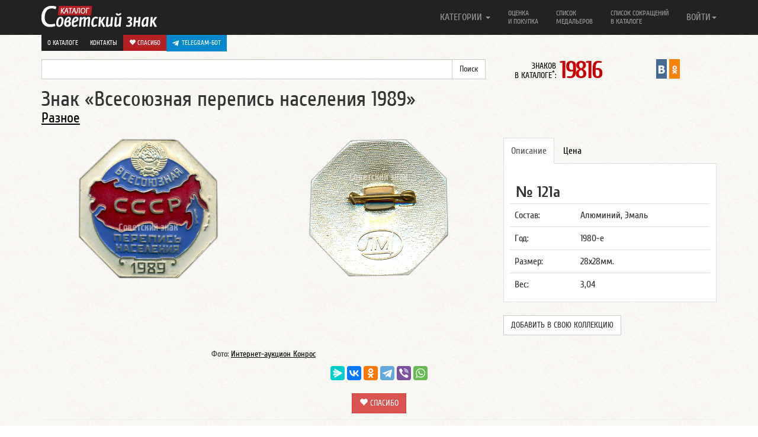

--- FILE ---
content_type: text/html; charset=UTF-8
request_url: https://www.sovietznak.ru/badge/1056
body_size: 10675
content:
<!DOCTYPE html>
<html lang="en">
<head>
	<title>Знак «Всесоюзная перепись населения 1989»</title>
	<meta http-equiv="Content-Type" content="text/html; charset=UTF-8" />
<meta name="robots" content="index, follow" />
<meta name="keywords" content="каталог, советский, советы, знак, значки, знаки, медaль, медали, орден, ордена, советского союза, знаки СССР" />
<meta name="description" content="Знак Всесоюзная перепись населения 1989" />
<script data-skip-moving="true">(function(w, d) {var v = w.frameCacheVars = {"CACHE_MODE":"HTMLCACHE","storageBlocks":[],"dynamicBlocks":{"ynQ7a9":"1c7c9a132c00"},"AUTO_UPDATE":true,"AUTO_UPDATE_TTL":120,"version":2};var inv = false;if (v.AUTO_UPDATE === false){if (v.AUTO_UPDATE_TTL && v.AUTO_UPDATE_TTL > 0){var lm = Date.parse(d.lastModified);if (!isNaN(lm)){var td = new Date().getTime();if ((lm + v.AUTO_UPDATE_TTL * 1000) >= td){w.frameRequestStart = false;w.preventAutoUpdate = true;return;}inv = true;}}else{w.frameRequestStart = false;w.preventAutoUpdate = true;return;}}var r = w.XMLHttpRequest ? new XMLHttpRequest() : (w.ActiveXObject ? new w.ActiveXObject("Microsoft.XMLHTTP") : null);if (!r) { return; }w.frameRequestStart = true;var m = v.CACHE_MODE; var l = w.location; var x = new Date().getTime();var q = "?bxrand=" + x + (l.search.length > 0 ? "&" + l.search.substring(1) : "");var u = l.protocol + "//" + l.host + l.pathname + q;r.open("GET", u, true);r.setRequestHeader("BX-ACTION-TYPE", "get_dynamic");r.setRequestHeader("X-Bitrix-Composite", "get_dynamic");r.setRequestHeader("BX-CACHE-MODE", m);r.setRequestHeader("BX-CACHE-BLOCKS", v.dynamicBlocks ? JSON.stringify(v.dynamicBlocks) : "");if (inv){r.setRequestHeader("BX-INVALIDATE-CACHE", "Y");}try { r.setRequestHeader("BX-REF", d.referrer || "");} catch(e) {}if (m === "APPCACHE"){r.setRequestHeader("BX-APPCACHE-PARAMS", JSON.stringify(v.PARAMS));r.setRequestHeader("BX-APPCACHE-URL", v.PAGE_URL ? v.PAGE_URL : "");}r.onreadystatechange = function() {if (r.readyState != 4) { return; }var a = r.getResponseHeader("BX-RAND");var b = w.BX && w.BX.frameCache ? w.BX.frameCache : false;if (a != x || !((r.status >= 200 && r.status < 300) || r.status === 304 || r.status === 1223 || r.status === 0)){var f = {error:true, reason:a!=x?"bad_rand":"bad_status", url:u, xhr:r, status:r.status};if (w.BX && w.BX.ready && b){BX.ready(function() {setTimeout(function(){BX.onCustomEvent("onFrameDataRequestFail", [f]);}, 0);});}w.frameRequestFail = f;return;}if (b){b.onFrameDataReceived(r.responseText);if (!w.frameUpdateInvoked){b.update(false);}w.frameUpdateInvoked = true;}else{w.frameDataString = r.responseText;}};r.send();var p = w.performance;if (p && p.addEventListener && p.getEntries && p.setResourceTimingBufferSize){var e = 'resourcetimingbufferfull';var h = function() {if (w.BX && w.BX.frameCache && w.BX.frameCache.frameDataInserted){p.removeEventListener(e, h);}else {p.setResourceTimingBufferSize(p.getEntries().length + 50);}};p.addEventListener(e, h);}})(window, document);</script>


<link href="/local/components/custom/similar_items/templates/.default/style.css?1746387336498" type="text/css" rel="stylesheet"/>
<link href="/bitrix/components/itlogic/copy.disable/templates/.default/style.css?1575965912142" type="text/css" rel="stylesheet" data-template-style="true"/>
<script>if(!window.BX)window.BX={};if(!window.BX.message)window.BX.message=function(mess){if(typeof mess==='object'){for(let i in mess) {BX.message[i]=mess[i];} return true;}};</script>
<script>(window.BX||top.BX).message({"JS_CORE_LOADING":"Загрузка...","JS_CORE_NO_DATA":"- Нет данных -","JS_CORE_WINDOW_CLOSE":"Закрыть","JS_CORE_WINDOW_EXPAND":"Развернуть","JS_CORE_WINDOW_NARROW":"Свернуть в окно","JS_CORE_WINDOW_SAVE":"Сохранить","JS_CORE_WINDOW_CANCEL":"Отменить","JS_CORE_WINDOW_CONTINUE":"Продолжить","JS_CORE_H":"ч","JS_CORE_M":"м","JS_CORE_S":"с","JSADM_AI_HIDE_EXTRA":"Скрыть лишние","JSADM_AI_ALL_NOTIF":"Показать все","JSADM_AUTH_REQ":"Требуется авторизация!","JS_CORE_WINDOW_AUTH":"Войти","JS_CORE_IMAGE_FULL":"Полный размер"});</script>

<script src="/bitrix/js/main/core/core.min.js?1768731179242882"></script>

<script>BX.Runtime.registerExtension({"name":"main.core","namespace":"BX","loaded":true});</script>
<script>BX.setJSList(["\/bitrix\/js\/main\/core\/core_ajax.js","\/bitrix\/js\/main\/core\/core_promise.js","\/bitrix\/js\/main\/polyfill\/promise\/js\/promise.js","\/bitrix\/js\/main\/loadext\/loadext.js","\/bitrix\/js\/main\/loadext\/extension.js","\/bitrix\/js\/main\/polyfill\/promise\/js\/promise.js","\/bitrix\/js\/main\/polyfill\/find\/js\/find.js","\/bitrix\/js\/main\/polyfill\/includes\/js\/includes.js","\/bitrix\/js\/main\/polyfill\/matches\/js\/matches.js","\/bitrix\/js\/ui\/polyfill\/closest\/js\/closest.js","\/bitrix\/js\/main\/polyfill\/fill\/main.polyfill.fill.js","\/bitrix\/js\/main\/polyfill\/find\/js\/find.js","\/bitrix\/js\/main\/polyfill\/matches\/js\/matches.js","\/bitrix\/js\/main\/polyfill\/core\/dist\/polyfill.bundle.js","\/bitrix\/js\/main\/core\/core.js","\/bitrix\/js\/main\/polyfill\/intersectionobserver\/js\/intersectionobserver.js","\/bitrix\/js\/main\/lazyload\/dist\/lazyload.bundle.js","\/bitrix\/js\/main\/polyfill\/core\/dist\/polyfill.bundle.js","\/bitrix\/js\/main\/parambag\/dist\/parambag.bundle.js"]);
</script>
<script>BX.Runtime.registerExtension({"name":"ui.dexie","namespace":"BX.DexieExport","loaded":true});</script>
<script>BX.Runtime.registerExtension({"name":"fc","namespace":"window","loaded":true});</script>
<script>BX.Runtime.registerExtension({"name":"jquery2","namespace":"window","loaded":true});</script>
<script>(window.BX||top.BX).message({"LANGUAGE_ID":"ru","FORMAT_DATE":"DD.MM.YYYY","FORMAT_DATETIME":"DD.MM.YYYY HH:MI:SS","COOKIE_PREFIX":"SZ_SM","SERVER_TZ_OFFSET":"-18000","UTF_MODE":"Y","SITE_ID":"s1","SITE_DIR":"\/"});</script>


<script src="/bitrix/js/ui/dexie/dist/dexie.bundle.min.js?1750603422102530"></script>
<script src="/bitrix/js/main/core/core_frame_cache.min.js?176873117910214"></script>
<script src="/bitrix/js/arturgolubev.antispam/script.js?17577799211053"></script>
<script src="/bitrix/js/main/jquery/jquery-2.2.4.min.js?165986211485578"></script>
<script>BX.setJSList(["\/bitrix\/templates\/nbadge\/components\/custom\/news.detail\/belement_fix\/script.js","\/bitrix\/components\/itlogic\/copy.disable\/templates\/.default\/script.js"]);</script>
<meta property="og:title" content="Знак «Всесоюзная перепись населения 1989»" />
<meta property="og:description" content="Знак Всесоюзная перепись населения 1989" />
<meta property="og:url" content="http://www.sovietznak.ru/badge/1056" />
<meta property="og:image" content="http://www.sovietznak.ru/upload/iblock/670/front1.png" />



<script  src="/bitrix/cache/js/s1/nbadge/template_a602d7bef6ad8e6a9f4c1eaac034f13a/template_a602d7bef6ad8e6a9f4c1eaac034f13a_v1.js?1768731191694"></script>
<script  src="/bitrix/cache/js/s1/nbadge/page_12d3b772ca9ae7407f431c8819c5cb34/page_12d3b772ca9ae7407f431c8819c5cb34_v1.js?17687311911329"></script>

	<meta http-equiv="X-UA-Compatible" content="IE=edge">
	<link rel="alternate" type="application/rss+xml" title="Новые знаки в каталоге Советский знак" href="/rss.php" />
	<meta name="viewport" content="width=device-width, initial-scale=1.0">
	<link rel="icon" href="/favicon.ico" type="image/x-icon" />
	<link rel="shortcut icon" href="/favicon.ico" type="image/x-icon" />   
	<link href="/bitrix/templates/nbadge/css/navbar-fixed-top.css" rel="stylesheet">

</head>
<body>
<div id="panel"></div>
<div id="wrap">

<style>#wrap { padding: 0; }</style>

	<div class="navbar navbar-inverse  navbar-fixed-top" role="navigation">
		<div class="container">
			<div class="navbar-header">
				<button type="button" class="navbar-toggle" data-toggle="collapse" data-target=".navbar-collapse">
					<span class="sr-only">Навигация</span>
		            <span class="icon-bar"></span>
		            <span class="icon-bar"></span>
		            <span class="icon-bar"></span>
				</button>
				<a class="navbar-brand" href="/"><img src="/bitrix/templates/nbadge/img/logo.png" alt="Каталог Советский знак" /></a>
			</div>

			<div class="navbar-collapse collapse">
				<ul class="nav navbar-nav navbar-right">
	<li class="dropdown">
		<a href="#" class="dropdown-toggle single-line" data-toggle="dropdown">КАТЕГОРИИ <b class="caret"></b></a>
		<ul class="dropdown-menu">
			<li><a title="Авиация, Космос" href="/badge/category/90">Авиация, Космос <span class="badge">995</span></a></li>
			<li><a title="Армия, ВОВ" href="/badge/category/106">Армия, ВОВ <span class="badge">1586</span></a></li>
			<li><a title="Великий Октябрь, Революция" href="/badge/category/91">Великий Октябрь, Революция <span class="badge">239</span></a></li>
			<li><a title="Ветераны, герои труда" href="/badge/category/92">Ветераны, герои труда <span class="badge">120</span></a></li>
			<li><a title="ВЛКСМ, Ленин" href="/badge/category/93">ВЛКСМ, Ленин <span class="badge">756</span></a></li>
			<li><a title="Выставки, симпозиумы" href="/badge/category/95">Выставки, симпозиумы <span class="badge">510</span></a></li>
			<li><a title="Города, Регионы" href="/badge/category/96">Города, Регионы <span class="badge">2341</span></a></li>
			<li><a title="Даты, памятные события" href="/badge/category/97">Даты, памятные события <span class="badge">4406</span></a></li>
			<li><a title="Депутаты, съезды, КПСС" href="/badge/category/98">Депутаты, съезды, КПСС <span class="badge">229</span></a></li>
			<li><a title="Искусство, театр" href="/badge/category/102">Искусство, театр <span class="badge">430</span></a></li>
			<li><a title="Конгресс, Конференции" href="/badge/category/103">Конгресс, Конференции <span class="badge">210</span></a></li>
			<li><a title="Медицина" href="/badge/category/109">Медицина <span class="badge">243</span></a></li>
			<li><a title="Отличник, Ударник, Заслуженный" href="/badge/category/112">Отличник, Ударник, Заслуженный <span class="badge">1726</span></a></li>
			<li><a title="Почетный, Лауреат" href="/badge/category/114">Почетный, Лауреат <span class="badge">365</span></a></li>
			<li><a title="Разное" href="/badge/category/132">Разное <span class="badge">445</span></a></li>
			<li><a title="Силовые структуры" href="/badge/category/119">Силовые структуры <span class="badge">578</span></a></li>
			<li><a title="Союзы, общества" href="/badge/category/121">Союзы, общества <span class="badge">1211</span></a></li>
			<li><a title="Спорт, олимпиада" href="/badge/category/122">Спорт, олимпиада <span class="badge">4094</span></a></li>
			<li><a title="Стройки, походы, юбилеи предприятий" href="/badge/category/123">Стройки, походы, юбилеи предприятий <span class="badge">252</span></a></li>
			<li><a title="Торговля" href="/badge/category/126">Торговля <span class="badge">299</span></a></li>
			<li><a title="Транспорт" href="/badge/category/127">Транспорт <span class="badge">616</span></a></li>
			<li><a title="Учебные заведения" href="/badge/category/129">Учебные заведения <span class="badge">1580</span></a></li>
			<li><a title="Фестивали, праздники" href="/badge/category/130">Фестивали, праздники <span class="badge">152</span></a></li>
			<li><a title="Флот" href="/badge/category/131">Флот <span class="badge">621</span></a></li>
		</ul>
	</li>
					<li ><a class="two-line" title="Оценка и покупка" href="/buy/">Оценка<br/> и покупка</a></li>
					<li ><a class="two-line" title="Список медальеров" href="/medalier/">Список<br/> медальеров</a></li>
					<li ><a class="two-line" title="Список сокращений в каталоге" href="/badge/info/">Список сокращений<br/> в каталоге</a></li>
					<li class="visible-xs"><a class="one-line" title="О каталоге" href="/about/">О каталоге</a></li>
					<li class="visible-xs"><a class="one-line donate" title=" Спасибо" href="/donate/"><i class="glyphicon glyphicon-heart"></i> Спасибо</a></li>
					<li class="visible-xs" style="background-color: #61a8de">
						<a href="https://t.me/sovietznakbot" target="_blank" style="background-color: #0088cc; background-color: #0088cc; padding: 10px; color: #fff; display: flex;"><svg style="width: 16px; height: 16px; padding-right: 5px;" enable-background="new 0 0 24 24" viewBox="0 0 24 24" xmlns="http://www.w3.org/2000/svg"><path d="m9.417 15.181-.397 5.584c.568 0 .814-.244 1.109-.537l2.663-2.545 5.518 4.041c1.012.564 1.725.267 1.998-.931l3.622-16.972.001-.001c.321-1.496-.541-2.081-1.527-1.714l-21.29 8.151c-1.453.564-1.431 1.374-.247 1.741l5.443 1.693 12.643-7.911c.595-.394 1.136-.176.691.218z" fill="#ffffff"/></svg> Telegram-бот</a>
					</li>
				

<li class="dropdown">
	<a href="#" class="dropdown-toggle single-line" data-toggle="dropdown">ВОЙТИ<b class="caret"></b></a>
	<ul class="dropdown-menu">
		<li class="navbar-content">

									<form role="form" name="system_auth_form6zOYVN" method="post" target="_top" action="/auth/"><input type="hidden" name="faction_type" value="variant">
<input type="hidden" name="faction_word" value="variant">
<input type="hidden" name="faction_site" value="">


											<input type="hidden" name="backurl" value="/badge/1056?ID=1056" />
					
					
						<input type="hidden" name="AUTH_FORM" value="Y" />
						<input type="hidden" name="TYPE" value="AUTH" />

						<div class="form-group"><input type="text" class="form-control" name="USER_LOGIN" maxlength="50" placeholder="Логин" value=""></div>
						<div class="form-group"><input type="password" class="form-control" name="USER_PASSWORD" maxlength="50" placeholder="Пароль"  autocomplete="off"></div>

												<div class="checkbox"><label><input type="checkbox" id="USER_REMEMBER_frm" name="USER_REMEMBER" value="Y"> Запомнить меня</label></div>
						
						
						<div class="form-group"><input type="submit" class="btn btn-success btn-block" name="Login" value="Войти"></div>

						<div class="form-group">
							<p>
							Что дает регистрация:<br/>
							1. Личный кабинет пользователя<br/>
							2. Возможность детального просмотра изображений
							3. Создать коллекцию
							</p>
							<p>
														<a href="/auth/?register=yes&amp;backurl=%2Fbadge%2F1056%3FID%3D1056" rel="nofollow">Регистрация</a><br/>
														<a href="/auth/?forgot_password=yes&amp;backurl=%2Fbadge%2F1056%3FID%3D1056" rel="nofollow">Забыли свой пароль?</a>
							</p>
						</div>
					</form>

		</li>
	</ul>
</li>


 
				</ul>
       </div>

				<div class="row dop-menu hidden-xs">
					<div class="col-lg-12 text-right pull-right">
						<div class="dop-menu-box">
													<a href="/about/">О каталоге</a>
						</div>
						<div class="dop-menu-box">
													<a href="/contact/">Контакты</a>
						</div>
						<div class="dop-menu-box">
													<a class="donate" href="/donate/"><i class="glyphicon glyphicon-heart"></i> Спасибо</a>
						</div>
						<div class="dop-menu-box" style="background-color: #61a8de">
							<a href="https://t.me/sovietznakbot" target="_blank" style="background-color: #0088cc; background-color: #0088cc; padding: 6px 10px; color: #fff; display: flex;"><svg style="width: 16px; height: 16px; padding-right: 5px;" enable-background="new 0 0 24 24" viewBox="0 0 24 24" xmlns="http://www.w3.org/2000/svg"><path d="m9.417 15.181-.397 5.584c.568 0 .814-.244 1.109-.537l2.663-2.545 5.518 4.041c1.012.564 1.725.267 1.998-.931l3.622-16.972.001-.001c.321-1.496-.541-2.081-1.527-1.714l-21.29 8.151c-1.453.564-1.431 1.374-.247 1.741l5.443 1.693 12.643-7.911c.595-.394 1.136-.176.691.218z" fill="#ffffff"/></svg> Telegram-бот</a>
					    </div>
					</div>
				</div>

		</div>
	</div> 
	<div class="container">
		<div class="row sub-menu">
	        <div class="col-lg-8">

<form action="/search/index.php"><input type="hidden" name="faction_type" value="variant">
<input type="hidden" name="faction_word" value="variant">
<input type="hidden" name="faction_site" value="">

	<div class="input-group">
		<input type="text" name="q" value="" class="form-control" />
		<span class="input-group-btn">
			<input class="btn btn-default" name="s" type="submit" value="Поиск" />
      	</span>
	</div>
</form>
			</div>

<div class="col-lg-2 col-md-6 col-sm-6 col-xs-12"><div class="info-count-badge"  title="Знаков в каталоге: 19816"><small>ЗНАКОВ<br/> В КАТАЛОГЕ<sup>*</sup>: </small><span class="big js-count-badges" data-toggle="tooltip" data-placement="bottom" title="Число знаков указано согласно настройкам личного кабинета">19816</span></div></div>
			 
			 
       <div class="col-lg-2 col-md-6 col-sm-6 col-xs-12">
				<div style="display:flex; justify-content: center">
               				<div class="sz-in-social">
					<a rel="nofollow" target="_blank" href="https://vk.com/club59609613" title="Каталог Советский знак ВКонтакте"><img src="/bitrix/templates/nbadge/img/soc/01vk24x44.png" width="18" alt="Каталог Советский знак ВКонтакте"></a>
					<a rel="nofollow" target="_blank" href="https://ok.ru/group/51820910149781" title="Каталог Советский знак в Одноклассниках"><img src="/bitrix/templates/nbadge/img/soc/05odnoklasniki24x44.png" width="18" alt="Каталог Советский знак в Одноклассниках"></a>
				</div>
			</div>
			</div>

		</div>
 
<a rel="nofollow" name="top"></a>
        
		<div class="element-badge">
			<div class="row header-badge">
		        <div class="col-lg-12">
					<h1>Знак «Всесоюзная перепись населения 1989» </h1>
				</div>
										        <div class="col-lg-12">
					<h3><a href="/badge/category/132">Разное</a></h3>
				</div>
											</div>
			<a rel="nofollow" name="type1"></a>
			<a rel="nofollow" name="1055"></a>
			<div class="row body-badge">
					        <div class="col-lg-4 col-sm-6 avers-badge" itemscope itemtype="https://schema.org/ImageObject">
					<meta itemprop="description" content="АВЕРС: Знак «Всесоюзная перепись населения 1989» № 121а">
					<meta itemprop="height" content="239">
					<meta itemprop="width" content="240">
				  	<a data-fancybox data-src="#authorization" href="javascript:;">
						<img itemprop="contentUrl" src="/upload/iblock/670/front1.png" alt="АВЕРС: Знак «Всесоюзная перепись населения 1989» № 121а" width="240" height="239" style="width: 240px; height: 239px">
					</a>
				</div>

								<div class="col-lg-4 col-sm-6 revers-badge" itemscope itemtype="https://schema.org/ImageObject">
					<meta itemprop="description" content="РЕВЕРС: Знак «Всесоюзная перепись населения 1989» № 121а">
					<meta itemprop="height" content="236">
					<meta itemprop="width" content="240">
					<a data-fancybox data-src="#authorization" href="javascript:;"><img itemprop="contentUrl" src="/upload/resize_cache/iblock/cbf/240_240_1/1230_06.png" alt="РЕВЕРС: Знак «Всесоюзная перепись населения 1989» № 121а" style="width: 240px; height: 236px"></a>
				</div>
				
		        <div class="col-lg-4 col-sm-12 badge-content">
					<div class="tabbable">
						<ul class="nav nav-tabs">
							<li class="active"><a rel="nofollow" href="#opisanie_1" data-toggle="tab">Описание</a></li>
						    <li><a rel="nofollow" href="#cena_1" data-toggle="tab">Цена</a></li>
																																		</ul>
												<div class="tab-content">
													<div class="tab-pane active" id="opisanie_1">
								<p class="badge_uin">№ 121а</p>
								<table class="table">
																		<tr>
										<td>Состав:</td>
										<td>Алюминий, Эмаль</td>
									</tr>
									
																		<tr>
										<td>Год:</td>
										<td>1980-е</td>
									</tr>
									
									
																		<tr>
										<td>
																				Размер:
																				</td>
										<td>28х28мм.</td>
									</tr>
									
																		<tr>
										<td>Вес:</td>
										<td>3,04</td>
									</tr>
									

									
									
								</table>

	    					</div>


						    <div class="tab-pane" id="cena_1">
																<p class="badge-price">
									500-810								</p>
																<p class="meprice">
									<div class="btn" style="background-color: #0088cc;">
										<a href="https://t.me/sovietznakbot" target="_blank" style="color: #fff; display: flex; align-items: center; text-transform: uppercase;">
											<svg style="width: 16px; height: 16px; padding-right: 5px;" enable-background="new 0 0 24 24" viewBox="0 0 24 24" xmlns="http://www.w3.org/2000/svg"><path d="m9.417 15.181-.397 5.584c.568 0 .814-.244 1.109-.537l2.663-2.545 5.518 4.041c1.012.564 1.725.267 1.998-.931l3.622-16.972.001-.001c.321-1.496-.541-2.081-1.527-1.714l-21.29 8.151c-1.453.564-1.431 1.374-.247 1.741l5.443 1.693 12.643-7.911c.595-.394 1.136-.176.691.218z" fill="#ffffff"></path></svg> Telegram-бот
										</a>
									</div>
																		<a class="btn btn-danger" href="/buy/">Оценка и покупка</a>
																		
								</p>
																<p class="desp error">
									<noindex>
									<small>
									Цены в каталоге соответствуют ценам на рынке фалеристики в России. Стоимость знаков в каталоге приведена в рублях и является личным мнением автора.<br/>
									<span class="warning">Внимание!</span><br/>
									<u>Знаки опубликованные в каталоге не продаются!</u>
									</small>
									</noindex>
								</p>
														    </div>


							
							

							
							
						</div>
						                          
						<br><button class="btn btn-default" style="text-transform: uppercase" data-fancybox data-src="#authorization" href="javascript:;">Добавить в свою коллекцию</button>
                        					</div><!-- tab content -->

					<div class="row more-photo-badge">

						
						

												
												
					</div>

																		
				</div>
			</div> 
			<div class="row">
		        <div class="col-sm-8" style="text-align: center;">
					<small>Фото: <a rel="nofollow" target="_blank" href="http://auction.conros.ru/">Интернет-аукцион Конрос</a></small>
				</div>
			</div>


						<div class="row like-post">
				<!--<div class="col-lg-3"><img src="/bitrix/templates/nbadge/img/social.gif" alt=""></div>-->
				<div class="center-block col-lg-12">

									<script src="https://yastatic.net/share2/share.js"></script>
					<div class="ya-share2" data-curtain data-limit="6" data-services="messenger,vkontakte,odnoklassniki,telegram,viber,whatsapp"></div>
					<br>
					<div style="text-align: center;">
						<a class="btn btn-danger btn-donate" style="text-decoration: none;" href="/donate/"><i class="glyphicon glyphicon-heart"></i> Спасибо</a>
					</div>

				
				</div>
			</div>
										<hr class="last">
<div id="authorization" style="display: none;">

    		<div class="panel">
			  	<div class="panel-heading">
			    	<h3 class="panel-title">Авторизация</h3>
			 	</div>
			  	<div class="panel-body">

					<p>Для просмотра изображений в отдельном окне, вам необходимо авторизоваться.<br/>
					<a href="/auth/?register=yes">Регистрация</a><br>
					<a href="/auth/?forgot_password=yes">Забыли свой пароль?</a></p>

					<form role="form" name="system_auth_formPqgS8z" method="post" target="_top" action="/auth/" ><input type="hidden" name="faction_type" value="variant">
<input type="hidden" name="faction_word" value="variant">
<input type="hidden" name="faction_site" value="">


					<input type="hidden" name="backurl" value="/badge/1056?ID=1056" />
					
						<input type="hidden" name="AUTH_FORM" value="Y" />
						<input type="hidden" name="TYPE" value="AUTH" />


						<div class="form-group mauto"><input type="text" class="form-control" name="USER_LOGIN" maxlength="50" placeholder="Логин" value=""></div>
						<div class="form-group"><input type="password" class="form-control" name="USER_PASSWORD" maxlength="50" placeholder="Пароль"></div>


												<div class="checkbox"><label><input type="checkbox" id="USER_REMEMBER_frm_auto" name="USER_REMEMBER" value="Y"> Запомнить меня</label></div>
						
						
						<div class="form-group"><input type="submit" class="btn btn-success btn-block" name="Login" value="Войти"></div>
					</form>
				</div>
			</div>

</div>

 
<div id="bxdynamic_ynQ7a9_start" style="display:none"></div>
    <div class="list-badge infix">
		<div class="badge-similar"><div class="row"><h4>Похожие знаки</h4></div></div>
                    <div class="row">
                                                        <div class="col-lg-3 col-md-6 col-sm-6 col-xs-12 item" data-mh="badge-group" style="height: 381px;">
                        <noindex>
                            <a class="picture" title="Знак «Всесоюзный съезд ВЛКСМ. БАМ 1974-1989. Отряд XVII»" href="/badge/18513">
                                                                    <img src="/upload/iblock/5a2/front.jpg" alt="Знак «Всесоюзный съезд ВЛКСМ. БАМ 1974-1989. Отряд XVII»">
                                                            </a>
                            <h2><a class="big" href="/badge/18513">Знак «Всесоюзный съезд ВЛКСМ. БАМ 1974-1989. Отряд XVII»</a></h2>
                                                            <span class="badge">5286а</span>
                                                                                </noindex>
                    </div>
                                                        <div class="col-lg-3 col-md-6 col-sm-6 col-xs-12 item" data-mh="badge-group" style="height: 381px;">
                        <noindex>
                            <a class="picture" title="Знак «Всесоюзный студенческий отряд. 1989»" href="/badge/27879">
                                                                    <img src="/upload/iblock/371/3713caa8ee7d969df2a0acb66301cb42.jpg" alt="Знак «Всесоюзный студенческий отряд. 1989»">
                                                            </a>
                            <h2><a class="big" href="/badge/27879">Знак «Всесоюзный студенческий отряд. 1989»</a></h2>
                                                            <span class="badge">9342а</span>
                                                                                </noindex>
                    </div>
                                                        <div class="col-lg-3 col-md-6 col-sm-6 col-xs-12 item" data-mh="badge-group" style="height: 381px;">
                        <noindex>
                            <a class="picture" title="Знак «Всесоюзная промышленная выставка СССР»" href="/badge/1260">
                                                                    <img src="/upload/iblock/49e/front.jpg" alt="Знак «Всесоюзная промышленная выставка СССР»">
                                                            </a>
                            <h2><a class="big" href="/badge/1260">Знак «Всесоюзная промышленная выставка СССР»</a></h2>
                                                            <span class="badge">116а</span>
                                                                                </noindex>
                    </div>
                                                        <div class="col-lg-3 col-md-6 col-sm-6 col-xs-12 item" data-mh="badge-group" style="height: 381px;">
                        <noindex>
                            <a class="picture" title="Знак «Лучшему доменщику Союза. Всесоюзный конкурс. 1933»" href="/badge/10685">
                                                                    <img src="/upload/iblock/1ff/d2c/front.jpg" alt="Знак «Лучшему доменщику Союза. Всесоюзный конкурс. 1933»">
                                                            </a>
                            <h2><a class="big" href="/badge/10685">Знак «Лучшему доменщику Союза. Всесоюзный конкурс. 1933»</a></h2>
                                                            <span class="badge">2441б</span>
                                                                                </noindex>
                    </div>
                            </div>

                            <hr>
                                <div class="row">
                                                        <div class="col-lg-3 col-md-6 col-sm-6 col-xs-12 item" data-mh="badge-group" style="height: 381px;">
                        <noindex>
                            <a class="picture" title="Знак «Первый всесоюзный слет пионеров. Москва»" href="/badge/14402">
                                                                    <img src="/upload/iblock/423/f77/front.png" alt="Знак «Первый всесоюзный слет пионеров. Москва»">
                                                            </a>
                            <h2><a class="big" href="/badge/14402">Знак «Первый всесоюзный слет пионеров. Москва»</a></h2>
                                                            <span class="badge">3614а</span>
                                                                                </noindex>
                    </div>
                                                        <div class="col-lg-3 col-md-6 col-sm-6 col-xs-12 item" data-mh="badge-group" style="height: 381px;">
                        <noindex>
                            <a class="picture" title="Знак победителя 1-го Всесоюзного конкурса. Лучшему машинисту" href="/badge/15313">
                                                                    <img src="/upload/iblock/8e0/8e01dd5a1d8f45ae54b30e2ad4916c21.jpg" alt="Знак победителя 1-го Всесоюзного конкурса. Лучшему машинисту">
                                                            </a>
                            <h2><a class="big" href="/badge/15313">Знак победителя 1-го Всесоюзного конкурса. Лучшему машинисту</a></h2>
                                                            <span class="badge">3942б</span>
                                                                                </noindex>
                    </div>
                                                        <div class="col-lg-3 col-md-6 col-sm-6 col-xs-12 item" data-mh="badge-group" style="height: 381px;">
                        <noindex>
                            <a class="picture" title="Знак «Всесоюзная спартакиада ДСО «Трудовые резервы». 1955»" href="/badge/15441">
                                                                    <img src="/upload/iblock/7fc/81b/front.png" alt="Знак «Всесоюзная спартакиада ДСО «Трудовые резервы». 1955»">
                                                            </a>
                            <h2><a class="big" href="/badge/15441">Знак «Всесоюзная спартакиада ДСО «Трудовые резервы». 1955»</a></h2>
                                                            <span class="badge">3993а</span>
                                                                                </noindex>
                    </div>
                                                        <div class="col-lg-3 col-md-6 col-sm-6 col-xs-12 item" data-mh="badge-group" style="height: 381px;">
                        <noindex>
                            <a class="picture" title="Знак «2 всесоюзная спартакиада профсоюзов. ВЦСПС (Всесоюзный центральный совет профессиональных союзов)»" href="/badge/15479">
                                                                    <img src="/upload/iblock/305/5e5/front.png" alt="Знак «2 всесоюзная спартакиада профсоюзов. ВЦСПС (Всесоюзный центральный совет профессиональных союзов)»">
                                                            </a>
                            <h2><a class="big" href="/badge/15479">Знак «2 всесоюзная спартакиада профсоюзов. ВЦСПС (Всесоюзный центральный совет профессиональных союзов)»</a></h2>
                                                            <span class="badge">4009а</span>
                                                                                </noindex>
                    </div>
                            </div>

                            <hr>
                    
            </div>
<div id="bxdynamic_ynQ7a9_end" style="display:none"></div> 

	</div>
</div>

<div id="footer">
	<div class="container">
    	<p class="text-muted">&copy; 2012-2026 Каталог Советский знак
			<br><small><sup>*</sup> число знаков указано согласно настройкам из личного кабинета</small></p>
	</div>
</div>
<script src="/bitrix/templates/nbadge/js/jquery-1.11.1.min.js"></script>
<script src="/bitrix/templates/nbadge/js/bootstrap.min.js"></script>
<script src="/bitrix/templates/nbadge/js/bootstrap-tabdrop.js"></script>
<script src="/bitrix/templates/nbadge/js/jquery.fancybox.min.js"></script>
<script src="/bitrix/templates/nbadge/js/jquery.matchHeight-min.js"></script>
<script src="/bitrix/templates/nbadge/js/script.js"></script>
<link href="/bitrix/templates/nbadge/css/bootstrap.css" rel="stylesheet" media="print" onload="this.media='all'">
<link href="/bitrix/templates/nbadge/css/tabdrop.css" rel="stylesheet" media="print" onload="this.media='all'">
<link href="/bitrix/templates/nbadge/css/jquery.fancybox.min.css" rel="stylesheet" media="print" onload="this.media='all'">
<link href="/bitrix/templates/nbadge/css/style.css" rel="stylesheet" media="print" onload="this.media='all'">

<script>
	$(function(){
		$("[data-fancybox]").fancybox({
			iframe : {
        		css : {
            		width : '600px'
				}
			}
		});
		$('.nav-tabs:first').tabdrop();
		var hash = window.location.hash;
		hash && $('ul.nav a[href="' + hash + '"]').tab('show');
		$('.nav-tabs a').click(function (e) {
			e.preventDefault();
		    $(this).tab('show');
		    var scrollmem = $(this).offset();
		    window.location.hash = this.hash;
		    $('html,body').scrollTop(scrollmem.top);
		});
		$('.tooltip-more-photo').tooltip({
			selector: "[data-toggle=tooltip]",
			container: "body"
		});
		$(".fancybox").fancybox({openEffect: "none",closeEffect: "none"});
		$(".faninline").fancybox({width: '90%', openEffect: "none",closeEffect: "none",type : 'iframe'});
		$(".fancyEdixBox").fancybox({
			openEffect: "none",
			closeEffect: "none",
			afterClose: function () {
                parent.location.reload(true)
			}
		});
		$('.item').matchHeight();
		$('a[name]').css({'position':'absolute','margin-top':'-73px'});

			});
</script>
<div id="bstat">
		<div class="stat">
<!-- Rating@Mail.ru counter -->
<script type="text/javascript">//<![CDATA[
var _tmr = _tmr || [];
_tmr.push({id: "2437974", type: "pageView", start: (new Date()).getTime()});
(function (d, w) {
   var ts = d.createElement("script"); ts.type = "text/javascript"; ts.async = true;
   ts.src = (d.location.protocol == "https:" ? "https:" : "http:") + "//top-fwz1.mail.ru/js/code.js";
   var f = function () {var s = d.getElementsByTagName("script")[0]; s.parentNode.insertBefore(ts, s);};
   if (w.opera == "[object Opera]") { d.addEventListener("DOMContentLoaded", f, false); } else { f(); }
})(document, window);
//]]></script>
<noscript><div class="statmailru"><img src="//top-fwz1.mail.ru/counter?id=2437974;js=na" style="border:0;" height="1" width="1" alt="Рейтинг@Mail.ru" /></div></noscript>
<!-- //Rating@Mail.ru counter -->
<script type="text/javascript">
  var _gaq = _gaq || [];
  _gaq.push(['_setAccount', 'UA-22807650-1']);
  _gaq.push(['_trackPageview']);
  (function() {
    var ga = document.createElement('script'); ga.type = 'text/javascript'; ga.async = true;
    ga.src = ('https:' == document.location.protocol ? 'https://ssl' : 'http://www') + '.google-analytics.com/ga.js';
    var s = document.getElementsByTagName('script')[0]; s.parentNode.insertBefore(ga, s);
  })();
</script>
<!-- begin of Top100 code -->


<!-- Yandex.Metrika counter --><script type="text/javascript"> (function (d, w, c) { (w[c] = w[c] || []).push(function() { try { w.yaCounter14706565 = new Ya.Metrika({ id:14706565, clickmap:true, trackLinks:true, accurateTrackBounce:true, webvisor:true, trackHash:true }); } catch(e) { } }); var n = d.getElementsByTagName("script")[0], s = d.createElement("script"), f = function () { n.parentNode.insertBefore(s, n); }; s.type = "text/javascript"; s.async = true; s.src = "https://mc.yandex.ru/metrika/watch.js"; if (w.opera == "[object Opera]") { d.addEventListener("DOMContentLoaded", f, false); } else { f(); } })(document, window, "yandex_metrika_callbacks");</script><noscript><div><img src="https://mc.yandex.ru/watch/14706565" style="position:absolute; left:-9999px;" alt="" /></div></noscript><!-- /Yandex.Metrika counter -->


<script id="top100Counter" type="text/javascript" src="https://counter.rambler.ru/top100.jcn?2790074"></script>
<noscript>
<a href="https://top100.rambler.ru/navi/2790074/">
<img src="https://counter.rambler.ru/top100.cnt?2790074" alt="Rambler's Top100" />
</a>
</noscript>
<!-- end of Top100 code -->
<!--LiveInternet counter--><script type="text/javascript"><!--
document.write("<a href='http://www.liveinternet.ru/click' "+
"target=_blank><img src='//counter.yadro.ru/hit?t44.6;r"+
escape(document.referrer)+((typeof(screen)=="undefined")?"":
";s"+screen.width+"*"+screen.height+"*"+(screen.colorDepth?
screen.colorDepth:screen.pixelDepth))+";u"+escape(document.URL)+
";"+Math.random()+"' alt='' title='LiveInternet' "+"border='0' width='31' height='31'><\/a>")
//-->
</script><!--/LiveInternet-->


    	</div>
	</div>
<div id="footer">
	<div class="container">
    	<div id="bx-composite-banner" style="display: inline-block; margin-top: 10px; margin-bottom: 10px;"></div>
	</div>
</div>
<input type="text" class="js-share-link" id="share-link" value="" style="display: none; width: 30%">
</body>
</html><!--d1bb122caf70037267562992ee15a2b8-->

--- FILE ---
content_type: application/x-javascript; charset=UTF-8
request_url: https://www.sovietznak.ru/badge/1056?bxrand=1769618127217
body_size: 817
content:
{"js":["\/bitrix\/js\/ui\/dexie\/dist\/dexie.bundle.js","\/bitrix\/js\/main\/core\/core_frame_cache.js","\/bitrix\/js\/main\/jquery\/jquery-2.2.4.min.js","\/bitrix\/components\/itlogic\/copy.disable\/templates\/.default\/script.js","\/bitrix\/templates\/nbadge\/components\/custom\/news.detail\/belement_fix\/script.js"],"lang":{"LANGUAGE_ID":"ru","FORMAT_DATE":"DD.MM.YYYY","FORMAT_DATETIME":"DD.MM.YYYY HH:MI:SS","COOKIE_PREFIX":"SZ_SM","SERVER_TZ_OFFSET":"-18000","UTF_MODE":"Y","SITE_ID":"s1","SITE_DIR":"\/","USER_ID":"","SERVER_TIME":1769618127,"USER_TZ_OFFSET":0,"USER_TZ_AUTO":"Y","bitrix_sessid":"ef616b7bb87a3fd1697655f89568e940"},"css":["\/bitrix\/components\/itlogic\/copy.disable\/templates\/.default\/style.css","\/local\/components\/custom\/similar_items\/templates\/.default\/style.css"],"htmlCacheChanged":false,"isManifestUpdated":false,"dynamicBlocks":[],"spread":[]}